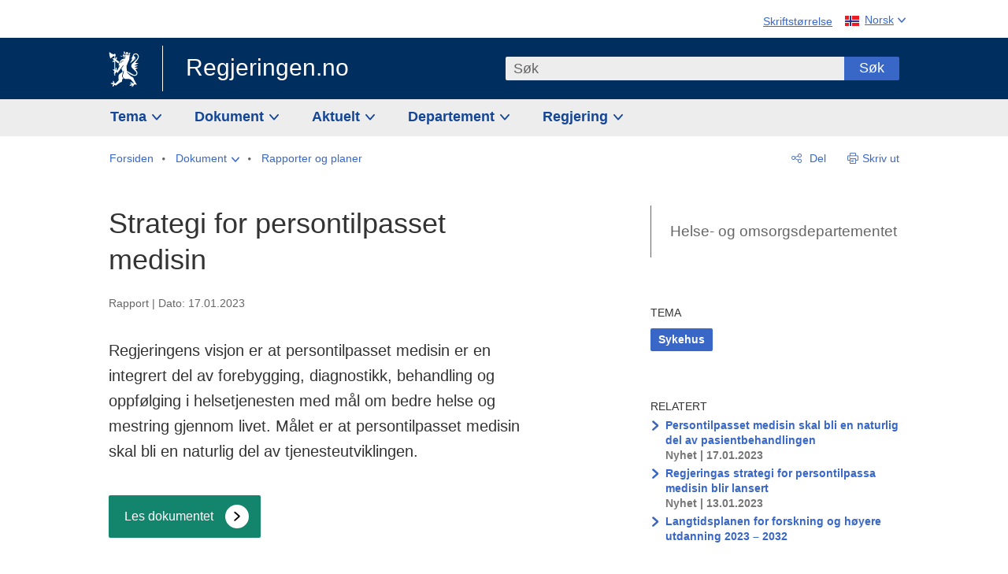

--- FILE ---
content_type: text/javascript
request_url: https://www.regjeringen.no/dist-web/js/carousel.js?v=202512124_113327
body_size: 1839
content:

/* global Modernizr */

$.fn.carousel = function(id) {
	var $cid = $('[data-carousel-id="' + id + '"]');

	$cid.css('visibility', 'visible');

	var $carousel = $cid.find('[data-carousel]'),
		$sliderList = $cid.find('[data-carousel] > ul'),
		$next = $cid.find('[data-carousel-next]'),
		$prev = $cid.find('[data-carousel-prev]'),
		$infoPos;

	if ($sliderList) {
		var isPortrait = $cid.data('carousel-wrapper') === 'portrait',
			increment = isPortrait ? 136 : 205,// = item width
			elems = $sliderList.children(),// = items
			numElems = elems.length,// = number of items
			shownInViewport = Math.round($cid.width() / increment) + 5,
			firstInCarousel = 1,
			isAnimating = false,
			i,
			nuffElems = (function() {
				return (increment * numElems > ($cid.children('[data-carousel]').width() - 30));
			});

		if (!nuffElems()) {
			$carousel.addClass('no-carousel');

			$next.attr('disabled','disabled');
			$prev.attr('disabled','disabled');

			$sliderList.css({
				'width': increment * numElems + 100 + 'px',
				'margin-left': '24px'//-6px
			});
		}
		else {//if (nuffElems()) {
			$sliderList.css('width', (((numElems * 3) * increment) + 10) + 'px');

			var $sliderListHtml = $sliderList.html();
			$sliderList.append($sliderListHtml).append($sliderListHtml);
			$sliderList.find('li:nth-child(n+' + (numElems * 2 + 1) + ')').attr('data-slider-ghost', '');
		}

		var prevItem = function () {
			if (firstInCarousel === 1) {
				$sliderList.css('left', '-' + numElems * increment + 'px');
				firstInCarousel = numElems;
			} else {
				firstInCarousel--;
			}

			$sliderList.find('.initiator').removeAttr('class');
			$cid.find('[data-carousel-item="' + firstInCarousel + '"]').addClass('initiator');

			$sliderList.animate(
				{ left: '+=' + increment },
				{ duration: 400, easing: 'swing', queue: true,
				complete: function () { isAnimating = false; }
				}
			);
		};

		$prev
			.on('click', function() {
				if (!isAnimating) {
					isAnimating = true;
					prevItem();
					updateInfo();
				}
			})
			.on('keyup', function() {
				var $this = $(this),
					$info = $this.siblings('[data-carousel-info]'),
					$h = $info.outerHeight(),
					$vpos = $info.position().top + $h,
					$r = ($('body').scrollTop() + $(window).height()) < ($info.offset().top + $h - 20);
				if ($r) {
					$('html, body').animate({
						scrollTop: $this.offset().top
					}, 1000);
					$infoPos = $vpos;
				}
			});

		var nextItem = function(steps, ghost) {
			$sliderList.find('.initiator').removeAttr('class');

			var animIncrement = increment * steps,
				cssLeft = $sliderList.css('left');

			if (firstInCarousel === numElems) {
				firstInCarousel = firstInCarousel + steps - numElems;
			}
			else if (cssLeft.substr(1,cssLeft.length - 3) > (numElems - 1) * increment) {
				if (firstInCarousel === 1) {
					firstInCarousel = 1 + steps;
					$sliderList.css('left', '0px');
				}
				else {
					firstInCarousel = firstInCarousel + steps;
					if (ghost) {
						$sliderList.css('left', '-' + (Number(cssLeft.substr(1,cssLeft.length - 3)) - Number(increment * numElems)) + 'px');
						if (firstInCarousel > numElems) {
							firstInCarousel = firstInCarousel - numElems;
						}
					}
					else {
						$sliderList.css('left', '-' + (cssLeft.substr(1,cssLeft.length - 3) - (increment * numElems)) + 'px');
					}
				}
				animIncrement = increment * steps;
			}
			else {
				firstInCarousel = firstInCarousel + steps > numElems ? firstInCarousel + steps - numElems : firstInCarousel + steps;
			}
			$cid.find('[data-carousel-item="' + firstInCarousel + '"]').addClass('initiator');

			$sliderList.animate({
				left: '-=' + animIncrement,
				y: 0,
				queue: true
			}, 400, 'swing', function() {
				isAnimating = false;
			});
		};

		$next
			.on('click', function() {
				if (!isAnimating) {
					isAnimating = true;
					nextItem(1);
					updateInfo();
				}
			})
			.on('keyup', function() {
				var $this = $(this),
					$info = $this.siblings('[data-carousel-info]'),
					$h = $info.outerHeight(),
					$vpos = $info.position().top + $h,
					$r = ($('body').scrollTop() + $(window).height()) < ($info.offset().top + $h - 20);
				if ($r) {
					$('html, body').animate({
						scrollTop: $this.offset().top
					}, 1000);
					$infoPos = $vpos;
				}
			});

		var updateInfo = function() {
			if (!$(this).parent().prev().hasClass('initiator')) {
				$cid.find('[data-carousel-info-content]')
					.hide()
					.empty()
					.html($cid.find('.initiator + li .info').html())
					.fadeIn();
			}
		};

		$cid.find('[data-carousel-image]').on('click', function() {
			if (!isAnimating) {
				var $img = $(this);

				if (!$img.parent().prev().hasClass('initiator')) {// && !Modernizr.touch
					$cid.find('[data-carousel-info-content]')
						.hide()
						.empty()
						.html($img.next('.info').html())
						.fadeIn();
				}

				if (nuffElems()) {//increment * numElems > ($cid.children('[data-carousel]').width() - 30)
					// if (!Modernizr.touch || (Modernizr.touch && $(window).width() >= 700)) {
						if ($img.parent().hasClass('initiator')) {
							prevItem();
						}
						else if (!$img.parent().prev().hasClass('initiator')) {
							var initiatorItem = $cid.find('[data-carousel-item].initiator').data('carousel-item'),
								newItem = $img.parent().data('carousel-item') - 1,
								steps = initiatorItem > newItem ? (numElems - initiatorItem + newItem) : newItem - initiatorItem;

							if ($img.parent().data('slider-ghost') !== undefined) {
								nextItem(steps,true);
							}
							else {
								nextItem(steps);
							}
						}
					// }
				}
				else {
					isAnimating = true;

					$cid.find('.current').removeClass('current');
					$img.parent().addClass('current');
					$cid.find('[data-carousel-info-pointer]').css('left', ($cid.find('[data-carousel] ul .current').position().left + (isPortrait ? ($(window).width() >= 700 ? 70 : 40) : 80)));

					isAnimating = false;
				}
			}
		});

		if (nuffElems()) {
			$prev.trigger('click');
		}
		else {
			$cid.find('[data-carousel-item="1"]:first > img').trigger('click');
		}

		if (Modernizr.touch && $(window).width() < 700) {
		if (nuffElems()) {
			var script = document.createElement('script');
			script.src = '/dist-web/js/vendor/jquery.touchswipe.js';
			script.onload = function () {
			// Execute your initialization code here after the module loads.
			if ($('html').hasClass('touch') && $cid.find('[data-carousel-item]').length > 1) {
				var $carouselList = $cid.find('[data-carousel] > ul'),
					$swipeIcon = $cid.find('.swipe-icon'),
					swipeStatus = function (event, phase, direction) {
					if (phase === "move" && (direction === "left" || direction === "right")) {
						$swipeIcon.fadeOut();
					} else if (phase === "end") {
						if (direction === "right") {
						previousImage();
						} else if (direction === "left") {
						nextImage();
						}
					}
					},
					previousImage = function () {
					$prev.trigger('click');
					},
					nextImage = function () {
					$next.trigger('click');
					};
		
				var swipeOptions = {
				threshold: 75,
				triggerOnTouchEnd: true,
				swipeStatus: swipeStatus,
				allowPageScroll: "vertical",
				fallbackToMouseEvents: true,
				excludedElements: "input, select, textarea, .noSwipe"
				};
		
				if ($carouselList.length && typeof $carouselList.swipe === 'function') {
					$carouselList.swipe(swipeOptions);
				}
				$swipeIcon.fadeIn();
			}
			};
			script.onerror = function(err) {
			console.error("Failed to load touch swipe module:", err);
			};
			document.head.appendChild(script);
		}
		}	   
	}
};

(function() {

	// "use strict";

	var $carouselWidth;

	function storeCarousel(id) {
		var $cid = $('[data-carousel-id="' + id + '"]');
		$cid.after('<div style="display: none;" aria-hidden="true" data-carousel-storage="' + id + '"/>');
		$('[data-carousel-storage="' + id + '"]').append($cid.html());
	}

	function restoreCarousels() {
		$('[data-carousel-id]').each(function(index, el) {
			var $id = $(el).data('carousel-id'),
				$sid = $('[data-carousel-storage="' + $id + '"]');
			$('[data-carousel-id="' + $id + '"]').empty().append($sid.html());
			$sid.remove();
		});
		initCarousels();
	}

	function initCarousels() {
		$('[data-carousel-id]').each(function(index, el) {
			var $id = $(el).data('carousel-id'),
				$this = $('[data-carousel-id="' + $id + '"]');
			if ($this.next().attr('data-carousel-storage') !== $id) {
				storeCarousel($id);
			}
			$this.find('[data-carousel]').carousel($id);
		});
	}

	$(window)
		.on('afterresize', function() {
			if ($carouselWidth !== $('[data-carousel-id]:first').width()) {
				restoreCarousels();
				$carouselWidth = $('[data-carousel-id]:first').width();
			}
		})
		.on('load', function() {
			initCarousels();
			$carouselWidth = $('[data-carousel-id]:first').width();
		});
})();

--- FILE ---
content_type: text/javascript
request_url: https://www.regjeringen.no/dist-web/js/lightbox-content.js?v=202512124_113327
body_size: 3653
content:
/*
 * Lightbox wide content
 *
 * This plugin wraps images and tables wider/bigger than its parent element and adds a button for viewing the wider content in a lightbox
 */

(function($) {

        var langCloseButton = window.translations && window.translations.langCloseButton;
        var langLinkDownloadImage = window.translations && window.translations.langLinkDownloadImage;  

		// var langZoomImage = window.translations && window.translations.langZoomImage;
		// var langShowFullTableOverlay = window.translations && window.translations.langShowFullTableOverlay;

	// Content wrapper function
	$.fn.wrapWideContent = function(options) {
		var elem = this;
		var settings = $.extend({
			container: elem.closest('.article-body, .longdoc-content'),
			threshold: 1.787,//1.1
			imageWidthThreshold: 700,
			langZoomImage: 'Forstørr bilde',
			langShowFullTable: 'Vis tabellen i full bredde'
		}, options);
		var envElem = settings.container;
		var tablesHandler = function() {
			var $tableCount = 0;
			envElem.find('table').each(function(index, el) {
				$tableCount++;
				var $table = $(el);
				if (!$table.parent().hasClass('tablewrapper') && !$table.parent().hasClass('tblwrp-scrollarea')) {
					$table.wrap('<div class="tablewrapper" data-table-id="' + $tableCount + '"></div>');
				}
				var $tableWrap = $('[data-table-id="' + $tableCount + '"]');
				if ($tableWrap.width() < $table.width() && !$tableWrap.prev().hasClass('btn-zoom')) {
					$table.after('<div class="tablewrapper-fader"></div>');
					$tableWrap.before('<button class="btn-zoom" aria-haspopup="true" data-btn-zoom-table>' + settings.langShowFullTable + '</button>');
				} else if ($tableWrap.width() >= $table.width()) {
					$tableWrap.find('.tablewrapper-fader').remove();
					$tableWrap.prev('[data-btn-zoom-table]').remove();
				}
			});
		};

		$(window).on('load afterresize', function() {
			tablesHandler();
		});
	};

	var zoomFocusElem;
	var focusableElems = 'a[href], area[href], input:not([disabled]), select:not([disabled]), textarea:not([disabled]), button:not([disabled]), iframe, object, embed, *[tabindex], *[contenteditable]';

	function trapTabKey(obj, e) {

		// if TAB or SHIFT-TAB pressed, keep focus on focuable elements within the lightbox
		if (e.which === 9) {
			var o = obj.find('*'),
				focusableItems,
				focusedItem,
				numberOfFocusableItems,
				focusedItemIndex;

			focusableItems = o.filter(focusableElems).filter(':visible');
			focusedItem = jQuery(':focus');
			numberOfFocusableItems = focusableItems.length;
			focusedItemIndex = focusableItems.index(focusedItem);

			if (e.shiftKey) {
				// Back tab - if focused on first item and user preses back-tab, go to the last focusable item
				if (focusedItemIndex === 0) {
					focusableItems.get(numberOfFocusableItems - 1).focus();
					e.preventDefault();
				}
			}
			else {
				// Forward tab - if focused on the last item and user preses tab, go to the first focusable item
				if (focusedItemIndex === numberOfFocusableItems - 1) {
					focusableItems.get(0).focus();
					e.preventDefault();
				}
			}
		}
	}

	var lightboxAvoidWhiteSpace = function(imgHeight) {
		var lbox = $('[data-zoom-lightbox] > .zoom-lightbox');

        if (lbox.length) {
            if(imgHeight){
                var imageIsTallerThanVieport = imgHeight > $(window).height() ? true : false; 
                if (lbox.length && imageIsTallerThanVieport) {
                    lbox.css('bottom', '60px');
                } else {
                    lbox.css('bottom', 'auto');
                }
            } else {
                if(($('[data-zoom-image], [data-zoom-table]').height() + 180) > $(window).height()) {
                    lbox.css('bottom', '60px');
                } else {
                    lbox.css('bottom', 'auto');
                }
            }
		}
    };

	// Clicking on the ZOOM-BUTTON to view the wider content in a lightbox
	$(document).on('click', '[data-btn-zoom-image]', function() {
        var btn = $(this);
		btn.addClass("focused");
		var img = btn.data('btn-zoom-image') === 'image-in-link' ? btn.next().children('img') : btn.next();
        var imgSrc = '';
        var enlargedImageHeight;

		// Check if the specified HTML exists on the page
		if ($("#epi-quickNavigator").length > 0) {
			var closeButtonTop = "50px";
		} else {
			closeButtonTop = "";
		}

        if (img.attr('data-large-image-src') !== undefined) {

            imgSrc = img.data('large-image-src');
            enlargedImageHeight = img.attr('data-large-image-height') !== undefined ? img.attr('data-large-image-height') : null;
		} else {
			imgSrc = img.attr('src');
		}

		// Get the text from the figcaption element
		var figcaptionText = btn.closest('figure').find('figcaption').html() || '';
		var figureElement = btn.closest('figure.reg-figure');
		var isDownloadable = figureElement.closest('figure').hasClass('isDownloadable');

		// The class K-FIGGRP is used on images only on long documents
		var isKFigGrp = btn.closest('figure').hasClass('K-FIGGRP');
		var downloadHtml = '';

		if (isDownloadable && !isKFigGrp) 
		{
			downloadHtml = '<div class="download-high-res-image">' +
				'<a class="btn-download btn-download--inline" href="' + imgSrc + '" download>' + langLinkDownloadImage + '</a>' +
				'</div>';
		} 
		else if (!isDownloadable && isKFigGrp) 
		{
			// Check if p.K-TIT-FIGGRP contains an <a> link
			var containsLink = btn.closest('figure').find('p.K-TIT-FIGGRP').find('a').length > 0;

			if(containsLink) {
				downloadHtml = '<div class="download-high-res-image">' +
				'<a class="btn-download btn-download--inline" href="' + imgSrc + '" download>' +  langLinkDownloadImage + '</a>' +
				'</div>';
			}
		}

		var captionHtml = figcaptionText
			? '<figcaption>' + figcaptionText + '</figcaption>'
			: '';

		var	lightboxHtml =
		'<div class="zoom-lightbox-wrapper" role="dialog" aria-modal="true" data-zoom-lightbox>' +
			
			'<div class="zoom-lightbox zoom-lightbox-image">' +
			'<button type="button" title="'+  langCloseButton +'" aria-label="'+  langCloseButton +'" class="closeButton" data-close-lightbox></button>' +
				'<div class="zoom-lightbox-inner" tabindex="0" data-zoom-image>' +
					'<img src="' + imgSrc + '">' +
					'<div class="image-info">' +
						captionHtml +
						downloadHtml +
					'</div>' +  
				'</div>' +           
			'</div>' +
		'</div>';

		$('body').append(lightboxHtml).addClass('lightbox-open');
		
		// Set the CSS for the closeButton after it has been added to the DOM
		$(".closeButton").css("top", closeButtonTop);

		$('[data-zoom-lightbox]').fadeIn('fast', function() {
			lightboxAvoidWhiteSpace(enlargedImageHeight);
			$('[data-zoom-image]').focus();
		});

		zoomFocusElem = btn;
	});

	// Clicking on the IMAGE to view the wider content in a lightbox
	$(document).on('click', '[data-imgbtn-zoom-image]', function() {
		
		if (window.matchMedia("(max-width: 1000px)").matches) {
			return;
		}

		var img = $(this);
		var btn = img.prev('.resize-img');

		// Check if the specified HTML exists on the page
		if ($("#epi-quickNavigator").length > 0) {
			var closeButtonTop = "50px";
		} else {
			closeButtonTop = ""; // Reset to default if not present
		}

		btn.addClass("focused");
		if (btn.length > 0) {
			var imgSrc = '';
			var enlargedImageHeight;
	
			if (img.attr('data-large-image-src') !== undefined) {
				imgSrc = img.data('large-image-src');
				enlargedImageHeight = img.attr('data-large-image-height') !== undefined ? img.attr('data-large-image-height') : null;
			} else {
				imgSrc = img.attr('src');
			}

			// Get the text from the figcaption element
			var figcaptionText = btn.closest('figure').find('figcaption').html() || '';
			var figureElement = btn.closest('figure.reg-figure');
			var isDownloadable = figureElement.closest('figure').hasClass('isDownloadable');

			var downloadHtml = isDownloadable ? '<div class="download-high-res-image">' +
            '<a class="btn-download btn-download--inline" href="' + imgSrc + '" download>' + langLinkDownloadImage + '</a>' +
            '</div>' : '';

			var captionHtml = figcaptionText
			? '<figcaption>' + figcaptionText + '</figcaption>'
			: '';

				var lightboxHtml =
				'<div class="zoom-lightbox-wrapper" role="dialog" aria-modal="true" data-zoom-lightbox>' +
					'<button type="button" title="'+ langCloseButton +'" aria-label="'+ langCloseButton +'" class="closeButton" data-close-lightbox></button>' +
					'<div class="zoom-lightbox zoom-lightbox-image">' +
						'<div class="zoom-lightbox-inner" tabindex="0" data-zoom-image>' +
								'<img src="' + imgSrc + '">' +
									'<div class="image-info">' +
										captionHtml +
										downloadHtml +
									'</div>' + 
							'</div>' +
						'</div>' +	
					'</div>' +
				'</div>';
			
			$('body').append(lightboxHtml).addClass('lightbox-open');
			
			// Set the CSS for the closeButton after it has been added to the DOM
			$(".closeButton").css("top", closeButtonTop);
			
			$('[data-zoom-lightbox]').fadeIn('fast', function() {
				lightboxAvoidWhiteSpace(enlargedImageHeight);
				$('[data-zoom-image]').focus();
			});
	
			zoomFocusElem = btn;
		}
	});

	$(document).on('click', '[data-btn-zoom-table]', function() {
		var btn = $(this);
		var tableWrapper = btn.next();
		var tableWrapperHtml = tableWrapper.html();
		var lightboxHtml = '<div class="zoom-lightbox-wrapper islongdoc" role="dialog" aria-modal="true" data-zoom-lightbox><div class="zoom-lightbox zoom-lightbox-table"><button title="'+ langCloseButton +'" aria-label="'+ langCloseButton +'" class="closeButton" data-close-lightbox></button><div class="zoom-lightbox-inner" tabindex="0" data-zoom-table>' + tableWrapperHtml + '</div></div></div>';

		$('body').append(lightboxHtml).addClass('lightbox-open');
		$('[data-zoom-lightbox]').fadeIn('fast', function() {
			lightboxAvoidWhiteSpace();
			$('[data-zoom-table]').focus();
		});
		zoomFocusElem = btn;
	});

	$(document).on('click', '[data-btn-zoom-graph]', function() {
		var btn = $(this);
		var graphWrapper = btn.prev();
		var graphWrapperHtml = graphWrapper.html();
		var lightboxHtml = '<div class="zoom-lightbox-wrapper" role="dialog" aria-modal="true" data-zoom-lightbox><div class="zoom-lightbox zoom-lightbox-graph"><div class="zoom-lightbox-inner" tabindex="0" data-zoom-graph>' + graphWrapperHtml + '</div><button title="'+ langCloseButton +'" aria-label="'+ langCloseButton +'" class="closeButton" data-close-lightbox></button></div></div>';

		$('body').append(lightboxHtml).addClass('lightbox-open');
		$('[data-zoom-lightbox]').fadeIn('fast', function() {
			lightboxAvoidWhiteSpace();
			$('[data-zoom-graph]').focus();
		});
		zoomFocusElem = btn;
	});

	$(window).on('resize', function() {
		lightboxAvoidWhiteSpace();
	});

	$(document)
		.on('click', '[data-close-lightbox]', function() {
			var btn = $(this);
			$('body').removeClass('lightbox-open');
			$('[data-zoom-lightbox]').fadeOut('fast', function() {
				$('[data-zoom-lightbox]').remove();
			});
			zoomFocusElem = btn;
		})

		$(document).on('click', '[data-zoom-image]', function() {
			var btn = $(this);
			$('body').removeClass('lightbox-open');
			$('[data-zoom-lightbox]').fadeOut('fast', function() {
				$('[data-zoom-lightbox]').remove();
			});
			zoomFocusElem = btn;
		})

		.on('keydown', '[data-zoom-lightbox]', function(e) {
			var btn = $(this);
			if (e.which === 27) {
				$('body').removeClass('lightbox-open');
				$('[data-zoom-lightbox]').fadeOut('fast', function() {
					$('[data-zoom-lightbox]').remove();
				});
				zoomFocusElem = btn;
			}
			else {
				trapTabKey($(this), e);
			}
		})

		.on('click', '[data-zoom-lightbox]', function(e) {
			$('[data-zoom-lightbox]').fadeOut('fast', function() {
				$('[data-zoom-lightbox]').remove();
			});
			$('body').removeClass('lightbox-open');
		})
		
		.on('click', '.zoom-lightbox', function(e) {
			e.stopPropagation();			
		});


// Open lightbox when an image in imageseries is clicked
$(document).ready(function() {

	function disableTabbing() {
		$('body *').attr('tabindex', -1);
		$('#lightbox-imgageseries *').removeAttr('tabindex');
		$('#lightbox-imgageseries .prev, #lightbox-imgageseries .next').attr('tabindex', 0);
	}

	function enableTabbing() {
		$('body *').removeAttr('tabindex');
		$('.prev.noOverlay, .next.noOverlay').attr('tabindex', 0);
	}

	function openLightbox(index) {
		var slides = $(".mySlides");
		var lightbox = $("#lightbox-imgageseries");
		var lightboxImg = $("#lightbox-img");
		var figcaption = $("#lightbox-imgageseries figcaption");
		var downloadLink = $(".btn-download");
		var currentImageIndex = $("#current-image-index");
		var totalImages = $("#total-images");
		var imageNumber = $(".numbertext");

		// Check if the specified HTML exists on the page
		if ($("#epi-quickNavigator").length > 0) {
			$(".closeButton").css("top", "50px");
		} else {
			$(".closeButton").css("top", "");
		}

		// Show the lightbox and disable scrolling on the body
		lightbox.show();
		$("body").addClass("lightbox-open");

		disableTabbing();

		// Set the total number of images
		totalImages.text(slides.length);

		// Display the clicked image in the lightbox
		updateLightboxContent(index);

		// Add click event to the prev and next buttons
		$(".prev").off("click").on("click", function() {
			index = (index > 0) ? index - 1 : slides.length - 1;
			updateLightboxContent(index);
		});

		$(".next").off("click").on("click", function() {
			index = (index < slides.length - 1) ? index + 1 : 0;
			updateLightboxContent(index);
		});

		// Add click event to the image to go to the next image
		$("#lightbox-img").on("click", function() {
			index = (index < slides.length - 1) ? index + 1 : 0;
			updateLightboxContent(index);
		});

		// Add keyboard event to the prev and next buttons
		$(".prev, .next").off("keydown").on("keydown", function(event) {
			if (event.key === 'Enter') {
				if ($(this).hasClass('prev')) {
					index = (index > 0) ? index - 1 : slides.length - 1;
				} else if ($(this).hasClass('next')) {
					index = (index < slides.length - 1) ? index + 1 : 0;
				}
				updateLightboxContent(index);
			}
		});

		$(document).keydown(function(e) {
			switch(e.which) {
				case 37: // left arrow key
					index = (index > 0) ? index - 1 : slides.length - 1;
					updateLightboxContent(index);
					break;

				case 39: // right arrow key
					index = (index < slides.length - 1) ? index + 1 : 0;
					updateLightboxContent(index);
					break;

				default: return;
			}
			e.preventDefault();
		});

		$(".prev").off("click").on("click", function() {
			index = (index > 0) ? index - 1 : slides.length - 1;
			updateLightboxContent(index);
		});

		$(".next").off("click").on("click", function() {
			index = (index < slides.length - 1) ? index + 1 : 0;
			updateLightboxContent(index);
		});

		// Close lightbox on close button click
		$(".closeButton").off("click").on("click", function() {
			lightbox.hide();
			$("body").removeClass("lightbox-open");
			enableTabbing();
		});

		// Close lightbox on ESC key press
		$(document).off("keyup").on("keyup", function(e) {
			if (e.which == 27) { // ESC key
				lightbox.hide();
				$("body").removeClass("lightbox-open");
				enableTabbing();
			}
		});

		var imgseriesBtns = document.querySelectorAll('#lightbox-imgageseries .prev, #lightbox-imgageseries .next');
			imgseriesBtns.forEach(function(button) {
			button.addEventListener('click', function() {
				this.blur();
			});
		});

		// Function to update lightbox content
		function updateLightboxContent(index) {
			var currentSlide = slides.eq(index);
			var imgSrc = currentSlide.find("img").attr("src");
			var descriptionText = currentSlide.find(".description-text").html().trim();
			var licenseLink = currentSlide.find(".license-url").html().trim();
			var showDownloadLink = currentSlide.find(".dlStat").text().trim().toLowerCase() === 'true';
			var totalImages = slides.length;

			imageNumber.attr("aria-label", "Bilde " + (index + 1) + " av " + totalImages);
			imageNumber.attr("aria-live", "polite");
			lightboxImg.attr("src", imgSrc);
			lightboxImg.attr("alt", descriptionText);
			lightboxImg.attr("aria-label", descriptionText);
			lightboxImg.attr("aria-live", "polite");
			figcaption.html(descriptionText + " " + licenseLink);
			figcaption.attr("aria-label", descriptionText);
			figcaption.attr("aria-live", "polite");
			downloadLink.attr("href", imgSrc);
			downloadLink.attr("aria-label", "Download " + descriptionText);
			currentImageIndex.text(index + 1);

			if (showDownloadLink) {
				downloadLink.show();
			} else {
				downloadLink.hide();
			}
		}
	}

	function trapTabKeyInLightbox(e) {
		var lightbox = $('#lightbox-imgageseries');
		var focusableElements = lightbox.find('button, [href], input, select, textarea, [tabindex]:not([tabindex="-1"])');
		var firstFocusableElement = focusableElements.first();
		var lastFocusableElement = focusableElements.last();
	
		if (e.key === 'Tab') {
			if (e.shiftKey) { // Shift + Tab
				if ($(document.activeElement).is(firstFocusableElement)) {
					lastFocusableElement.focus();
					e.preventDefault();
				}
			} else { // Tab
				if ($(document.activeElement).is(lastFocusableElement)) {
					firstFocusableElement.focus();
					e.preventDefault();
				}
			}
		}
	}

	// Check if the slideshow container has the vlightbox class, this is set by selecting bool property in episerver on imageseries block.
	if ($(".slideshow-container").hasClass("vlightbox")) {

		// Open lightbox when an image is clicked
		$(".imgSeries").on("click", function() {	
			if (window.matchMedia("(max-width: 1000px)").matches) {
				return;
			}
			var currentIndex = $(this).closest(".mySlides").index();
			openLightbox(currentIndex);
			$("#lightbox-imgageseries").focus();
		});

		$(".resize-img.series").on("keydown", function(event) {	
			if (window.matchMedia("(max-width: 1000px)").matches) {
				return;
			}

			if (event.key === "Enter") {
				var currentIndex = $(this).closest(".mySlides").index();
				openLightbox(currentIndex);
				$("#lightbox-imgageseries").focus();
			}
		});

		$(".resize-img.series").on("click", function() {
			if (window.matchMedia("(max-width: 1000px)").matches) {
				return;
			}

			var currentIndex = $(this).closest(".mySlides").index();
			openLightbox(currentIndex);
			$("#lightbox-imgageseries").focus();
		});

		// Add event listener for keydown on the document
		$(document).on('keydown', function(e) {
			if ($('#lightbox-imgageseries').is(':visible')) {
				trapTabKeyInLightbox(e);
			}
		});
	}
});
})(window.jQuery);